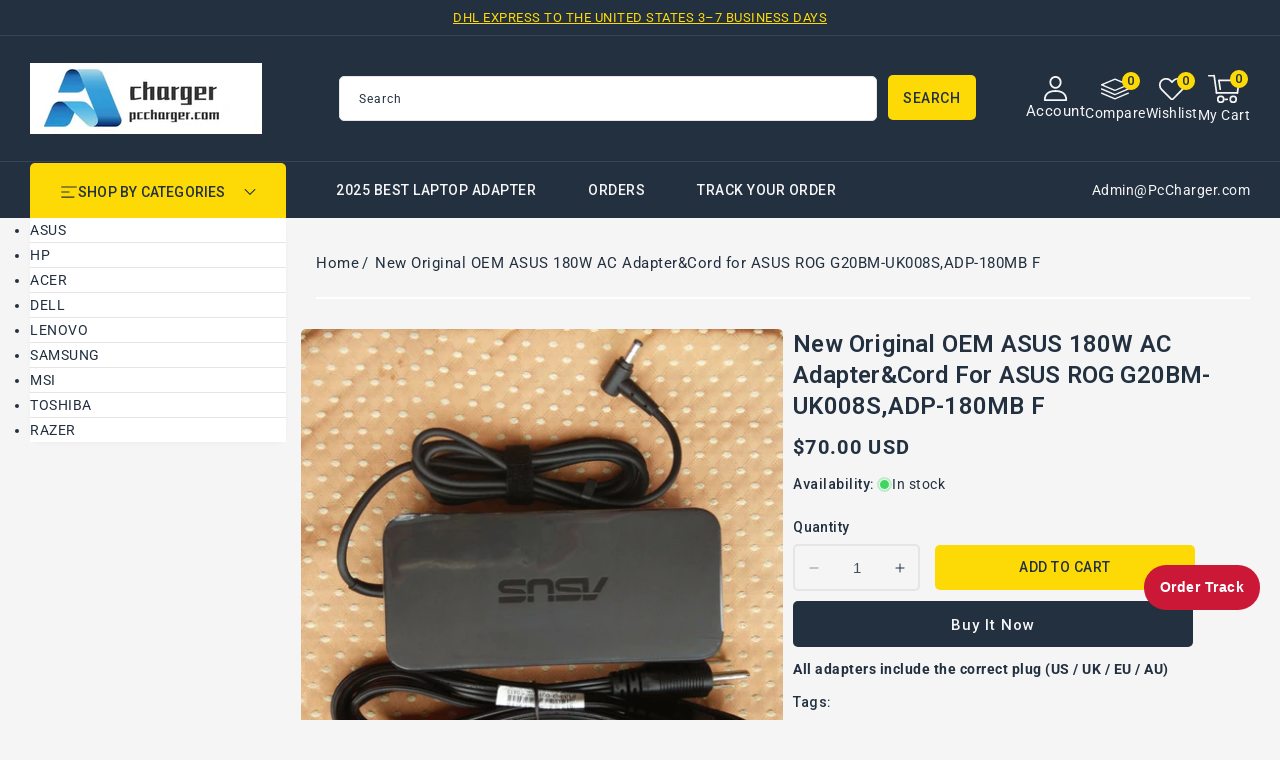

--- FILE ---
content_type: text/css
request_url: https://www.pccharger.com/cdn/shop/t/38/assets/component-list-social.css?v=4494297483198259351761576141
body_size: -565
content:
.list-social{display:flex;justify-content:flex-start;width:auto;margin-top:1rem}@media only screen and (max-width: 989px){.list-social{margin-top:.5rem}}@media only screen and (max-width: 749px){.list-social{justify-content:center}}.list-social__item .icon{height:1.5rem;width:1.5rem}.list-social__link{align-items:center;display:flex;padding:.9rem;color:#b2b2b2;background-color:transparent;border-radius:50%;margin-right:10px;border:1px solid #b2b2b2}.list-social__link:hover{background-color:var(--color-base-accent-3);color:var(--color-base-accent-2);border:1px solid var(--color-base-accent-3)}
/*# sourceMappingURL=/cdn/shop/t/38/assets/component-list-social.css.map?v=4494297483198259351761576141 */
